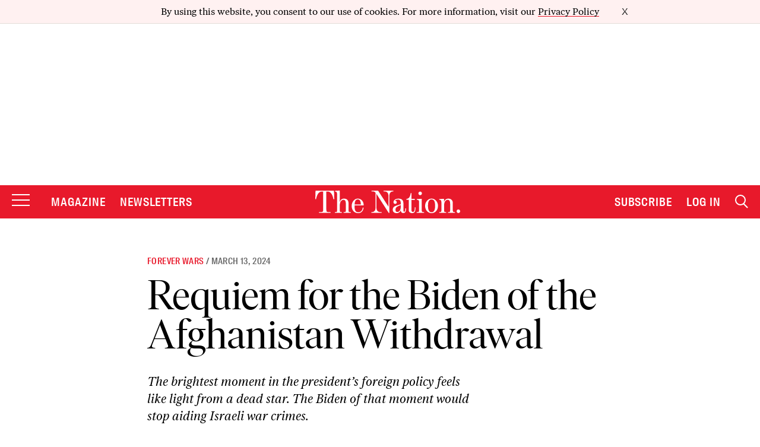

--- FILE ---
content_type: text/html; charset=utf-8
request_url: https://www.google.com/recaptcha/api2/anchor?ar=1&k=6LeP9_UZAAAAALS1EHTemzatNIX2xPAvIDXJS7ki&co=aHR0cHM6Ly93d3cudGhlbmF0aW9uLmNvbTo0NDM.&hl=en&v=PoyoqOPhxBO7pBk68S4YbpHZ&size=invisible&anchor-ms=20000&execute-ms=30000&cb=36kbjvb4pdqw
body_size: 48556
content:
<!DOCTYPE HTML><html dir="ltr" lang="en"><head><meta http-equiv="Content-Type" content="text/html; charset=UTF-8">
<meta http-equiv="X-UA-Compatible" content="IE=edge">
<title>reCAPTCHA</title>
<style type="text/css">
/* cyrillic-ext */
@font-face {
  font-family: 'Roboto';
  font-style: normal;
  font-weight: 400;
  font-stretch: 100%;
  src: url(//fonts.gstatic.com/s/roboto/v48/KFO7CnqEu92Fr1ME7kSn66aGLdTylUAMa3GUBHMdazTgWw.woff2) format('woff2');
  unicode-range: U+0460-052F, U+1C80-1C8A, U+20B4, U+2DE0-2DFF, U+A640-A69F, U+FE2E-FE2F;
}
/* cyrillic */
@font-face {
  font-family: 'Roboto';
  font-style: normal;
  font-weight: 400;
  font-stretch: 100%;
  src: url(//fonts.gstatic.com/s/roboto/v48/KFO7CnqEu92Fr1ME7kSn66aGLdTylUAMa3iUBHMdazTgWw.woff2) format('woff2');
  unicode-range: U+0301, U+0400-045F, U+0490-0491, U+04B0-04B1, U+2116;
}
/* greek-ext */
@font-face {
  font-family: 'Roboto';
  font-style: normal;
  font-weight: 400;
  font-stretch: 100%;
  src: url(//fonts.gstatic.com/s/roboto/v48/KFO7CnqEu92Fr1ME7kSn66aGLdTylUAMa3CUBHMdazTgWw.woff2) format('woff2');
  unicode-range: U+1F00-1FFF;
}
/* greek */
@font-face {
  font-family: 'Roboto';
  font-style: normal;
  font-weight: 400;
  font-stretch: 100%;
  src: url(//fonts.gstatic.com/s/roboto/v48/KFO7CnqEu92Fr1ME7kSn66aGLdTylUAMa3-UBHMdazTgWw.woff2) format('woff2');
  unicode-range: U+0370-0377, U+037A-037F, U+0384-038A, U+038C, U+038E-03A1, U+03A3-03FF;
}
/* math */
@font-face {
  font-family: 'Roboto';
  font-style: normal;
  font-weight: 400;
  font-stretch: 100%;
  src: url(//fonts.gstatic.com/s/roboto/v48/KFO7CnqEu92Fr1ME7kSn66aGLdTylUAMawCUBHMdazTgWw.woff2) format('woff2');
  unicode-range: U+0302-0303, U+0305, U+0307-0308, U+0310, U+0312, U+0315, U+031A, U+0326-0327, U+032C, U+032F-0330, U+0332-0333, U+0338, U+033A, U+0346, U+034D, U+0391-03A1, U+03A3-03A9, U+03B1-03C9, U+03D1, U+03D5-03D6, U+03F0-03F1, U+03F4-03F5, U+2016-2017, U+2034-2038, U+203C, U+2040, U+2043, U+2047, U+2050, U+2057, U+205F, U+2070-2071, U+2074-208E, U+2090-209C, U+20D0-20DC, U+20E1, U+20E5-20EF, U+2100-2112, U+2114-2115, U+2117-2121, U+2123-214F, U+2190, U+2192, U+2194-21AE, U+21B0-21E5, U+21F1-21F2, U+21F4-2211, U+2213-2214, U+2216-22FF, U+2308-230B, U+2310, U+2319, U+231C-2321, U+2336-237A, U+237C, U+2395, U+239B-23B7, U+23D0, U+23DC-23E1, U+2474-2475, U+25AF, U+25B3, U+25B7, U+25BD, U+25C1, U+25CA, U+25CC, U+25FB, U+266D-266F, U+27C0-27FF, U+2900-2AFF, U+2B0E-2B11, U+2B30-2B4C, U+2BFE, U+3030, U+FF5B, U+FF5D, U+1D400-1D7FF, U+1EE00-1EEFF;
}
/* symbols */
@font-face {
  font-family: 'Roboto';
  font-style: normal;
  font-weight: 400;
  font-stretch: 100%;
  src: url(//fonts.gstatic.com/s/roboto/v48/KFO7CnqEu92Fr1ME7kSn66aGLdTylUAMaxKUBHMdazTgWw.woff2) format('woff2');
  unicode-range: U+0001-000C, U+000E-001F, U+007F-009F, U+20DD-20E0, U+20E2-20E4, U+2150-218F, U+2190, U+2192, U+2194-2199, U+21AF, U+21E6-21F0, U+21F3, U+2218-2219, U+2299, U+22C4-22C6, U+2300-243F, U+2440-244A, U+2460-24FF, U+25A0-27BF, U+2800-28FF, U+2921-2922, U+2981, U+29BF, U+29EB, U+2B00-2BFF, U+4DC0-4DFF, U+FFF9-FFFB, U+10140-1018E, U+10190-1019C, U+101A0, U+101D0-101FD, U+102E0-102FB, U+10E60-10E7E, U+1D2C0-1D2D3, U+1D2E0-1D37F, U+1F000-1F0FF, U+1F100-1F1AD, U+1F1E6-1F1FF, U+1F30D-1F30F, U+1F315, U+1F31C, U+1F31E, U+1F320-1F32C, U+1F336, U+1F378, U+1F37D, U+1F382, U+1F393-1F39F, U+1F3A7-1F3A8, U+1F3AC-1F3AF, U+1F3C2, U+1F3C4-1F3C6, U+1F3CA-1F3CE, U+1F3D4-1F3E0, U+1F3ED, U+1F3F1-1F3F3, U+1F3F5-1F3F7, U+1F408, U+1F415, U+1F41F, U+1F426, U+1F43F, U+1F441-1F442, U+1F444, U+1F446-1F449, U+1F44C-1F44E, U+1F453, U+1F46A, U+1F47D, U+1F4A3, U+1F4B0, U+1F4B3, U+1F4B9, U+1F4BB, U+1F4BF, U+1F4C8-1F4CB, U+1F4D6, U+1F4DA, U+1F4DF, U+1F4E3-1F4E6, U+1F4EA-1F4ED, U+1F4F7, U+1F4F9-1F4FB, U+1F4FD-1F4FE, U+1F503, U+1F507-1F50B, U+1F50D, U+1F512-1F513, U+1F53E-1F54A, U+1F54F-1F5FA, U+1F610, U+1F650-1F67F, U+1F687, U+1F68D, U+1F691, U+1F694, U+1F698, U+1F6AD, U+1F6B2, U+1F6B9-1F6BA, U+1F6BC, U+1F6C6-1F6CF, U+1F6D3-1F6D7, U+1F6E0-1F6EA, U+1F6F0-1F6F3, U+1F6F7-1F6FC, U+1F700-1F7FF, U+1F800-1F80B, U+1F810-1F847, U+1F850-1F859, U+1F860-1F887, U+1F890-1F8AD, U+1F8B0-1F8BB, U+1F8C0-1F8C1, U+1F900-1F90B, U+1F93B, U+1F946, U+1F984, U+1F996, U+1F9E9, U+1FA00-1FA6F, U+1FA70-1FA7C, U+1FA80-1FA89, U+1FA8F-1FAC6, U+1FACE-1FADC, U+1FADF-1FAE9, U+1FAF0-1FAF8, U+1FB00-1FBFF;
}
/* vietnamese */
@font-face {
  font-family: 'Roboto';
  font-style: normal;
  font-weight: 400;
  font-stretch: 100%;
  src: url(//fonts.gstatic.com/s/roboto/v48/KFO7CnqEu92Fr1ME7kSn66aGLdTylUAMa3OUBHMdazTgWw.woff2) format('woff2');
  unicode-range: U+0102-0103, U+0110-0111, U+0128-0129, U+0168-0169, U+01A0-01A1, U+01AF-01B0, U+0300-0301, U+0303-0304, U+0308-0309, U+0323, U+0329, U+1EA0-1EF9, U+20AB;
}
/* latin-ext */
@font-face {
  font-family: 'Roboto';
  font-style: normal;
  font-weight: 400;
  font-stretch: 100%;
  src: url(//fonts.gstatic.com/s/roboto/v48/KFO7CnqEu92Fr1ME7kSn66aGLdTylUAMa3KUBHMdazTgWw.woff2) format('woff2');
  unicode-range: U+0100-02BA, U+02BD-02C5, U+02C7-02CC, U+02CE-02D7, U+02DD-02FF, U+0304, U+0308, U+0329, U+1D00-1DBF, U+1E00-1E9F, U+1EF2-1EFF, U+2020, U+20A0-20AB, U+20AD-20C0, U+2113, U+2C60-2C7F, U+A720-A7FF;
}
/* latin */
@font-face {
  font-family: 'Roboto';
  font-style: normal;
  font-weight: 400;
  font-stretch: 100%;
  src: url(//fonts.gstatic.com/s/roboto/v48/KFO7CnqEu92Fr1ME7kSn66aGLdTylUAMa3yUBHMdazQ.woff2) format('woff2');
  unicode-range: U+0000-00FF, U+0131, U+0152-0153, U+02BB-02BC, U+02C6, U+02DA, U+02DC, U+0304, U+0308, U+0329, U+2000-206F, U+20AC, U+2122, U+2191, U+2193, U+2212, U+2215, U+FEFF, U+FFFD;
}
/* cyrillic-ext */
@font-face {
  font-family: 'Roboto';
  font-style: normal;
  font-weight: 500;
  font-stretch: 100%;
  src: url(//fonts.gstatic.com/s/roboto/v48/KFO7CnqEu92Fr1ME7kSn66aGLdTylUAMa3GUBHMdazTgWw.woff2) format('woff2');
  unicode-range: U+0460-052F, U+1C80-1C8A, U+20B4, U+2DE0-2DFF, U+A640-A69F, U+FE2E-FE2F;
}
/* cyrillic */
@font-face {
  font-family: 'Roboto';
  font-style: normal;
  font-weight: 500;
  font-stretch: 100%;
  src: url(//fonts.gstatic.com/s/roboto/v48/KFO7CnqEu92Fr1ME7kSn66aGLdTylUAMa3iUBHMdazTgWw.woff2) format('woff2');
  unicode-range: U+0301, U+0400-045F, U+0490-0491, U+04B0-04B1, U+2116;
}
/* greek-ext */
@font-face {
  font-family: 'Roboto';
  font-style: normal;
  font-weight: 500;
  font-stretch: 100%;
  src: url(//fonts.gstatic.com/s/roboto/v48/KFO7CnqEu92Fr1ME7kSn66aGLdTylUAMa3CUBHMdazTgWw.woff2) format('woff2');
  unicode-range: U+1F00-1FFF;
}
/* greek */
@font-face {
  font-family: 'Roboto';
  font-style: normal;
  font-weight: 500;
  font-stretch: 100%;
  src: url(//fonts.gstatic.com/s/roboto/v48/KFO7CnqEu92Fr1ME7kSn66aGLdTylUAMa3-UBHMdazTgWw.woff2) format('woff2');
  unicode-range: U+0370-0377, U+037A-037F, U+0384-038A, U+038C, U+038E-03A1, U+03A3-03FF;
}
/* math */
@font-face {
  font-family: 'Roboto';
  font-style: normal;
  font-weight: 500;
  font-stretch: 100%;
  src: url(//fonts.gstatic.com/s/roboto/v48/KFO7CnqEu92Fr1ME7kSn66aGLdTylUAMawCUBHMdazTgWw.woff2) format('woff2');
  unicode-range: U+0302-0303, U+0305, U+0307-0308, U+0310, U+0312, U+0315, U+031A, U+0326-0327, U+032C, U+032F-0330, U+0332-0333, U+0338, U+033A, U+0346, U+034D, U+0391-03A1, U+03A3-03A9, U+03B1-03C9, U+03D1, U+03D5-03D6, U+03F0-03F1, U+03F4-03F5, U+2016-2017, U+2034-2038, U+203C, U+2040, U+2043, U+2047, U+2050, U+2057, U+205F, U+2070-2071, U+2074-208E, U+2090-209C, U+20D0-20DC, U+20E1, U+20E5-20EF, U+2100-2112, U+2114-2115, U+2117-2121, U+2123-214F, U+2190, U+2192, U+2194-21AE, U+21B0-21E5, U+21F1-21F2, U+21F4-2211, U+2213-2214, U+2216-22FF, U+2308-230B, U+2310, U+2319, U+231C-2321, U+2336-237A, U+237C, U+2395, U+239B-23B7, U+23D0, U+23DC-23E1, U+2474-2475, U+25AF, U+25B3, U+25B7, U+25BD, U+25C1, U+25CA, U+25CC, U+25FB, U+266D-266F, U+27C0-27FF, U+2900-2AFF, U+2B0E-2B11, U+2B30-2B4C, U+2BFE, U+3030, U+FF5B, U+FF5D, U+1D400-1D7FF, U+1EE00-1EEFF;
}
/* symbols */
@font-face {
  font-family: 'Roboto';
  font-style: normal;
  font-weight: 500;
  font-stretch: 100%;
  src: url(//fonts.gstatic.com/s/roboto/v48/KFO7CnqEu92Fr1ME7kSn66aGLdTylUAMaxKUBHMdazTgWw.woff2) format('woff2');
  unicode-range: U+0001-000C, U+000E-001F, U+007F-009F, U+20DD-20E0, U+20E2-20E4, U+2150-218F, U+2190, U+2192, U+2194-2199, U+21AF, U+21E6-21F0, U+21F3, U+2218-2219, U+2299, U+22C4-22C6, U+2300-243F, U+2440-244A, U+2460-24FF, U+25A0-27BF, U+2800-28FF, U+2921-2922, U+2981, U+29BF, U+29EB, U+2B00-2BFF, U+4DC0-4DFF, U+FFF9-FFFB, U+10140-1018E, U+10190-1019C, U+101A0, U+101D0-101FD, U+102E0-102FB, U+10E60-10E7E, U+1D2C0-1D2D3, U+1D2E0-1D37F, U+1F000-1F0FF, U+1F100-1F1AD, U+1F1E6-1F1FF, U+1F30D-1F30F, U+1F315, U+1F31C, U+1F31E, U+1F320-1F32C, U+1F336, U+1F378, U+1F37D, U+1F382, U+1F393-1F39F, U+1F3A7-1F3A8, U+1F3AC-1F3AF, U+1F3C2, U+1F3C4-1F3C6, U+1F3CA-1F3CE, U+1F3D4-1F3E0, U+1F3ED, U+1F3F1-1F3F3, U+1F3F5-1F3F7, U+1F408, U+1F415, U+1F41F, U+1F426, U+1F43F, U+1F441-1F442, U+1F444, U+1F446-1F449, U+1F44C-1F44E, U+1F453, U+1F46A, U+1F47D, U+1F4A3, U+1F4B0, U+1F4B3, U+1F4B9, U+1F4BB, U+1F4BF, U+1F4C8-1F4CB, U+1F4D6, U+1F4DA, U+1F4DF, U+1F4E3-1F4E6, U+1F4EA-1F4ED, U+1F4F7, U+1F4F9-1F4FB, U+1F4FD-1F4FE, U+1F503, U+1F507-1F50B, U+1F50D, U+1F512-1F513, U+1F53E-1F54A, U+1F54F-1F5FA, U+1F610, U+1F650-1F67F, U+1F687, U+1F68D, U+1F691, U+1F694, U+1F698, U+1F6AD, U+1F6B2, U+1F6B9-1F6BA, U+1F6BC, U+1F6C6-1F6CF, U+1F6D3-1F6D7, U+1F6E0-1F6EA, U+1F6F0-1F6F3, U+1F6F7-1F6FC, U+1F700-1F7FF, U+1F800-1F80B, U+1F810-1F847, U+1F850-1F859, U+1F860-1F887, U+1F890-1F8AD, U+1F8B0-1F8BB, U+1F8C0-1F8C1, U+1F900-1F90B, U+1F93B, U+1F946, U+1F984, U+1F996, U+1F9E9, U+1FA00-1FA6F, U+1FA70-1FA7C, U+1FA80-1FA89, U+1FA8F-1FAC6, U+1FACE-1FADC, U+1FADF-1FAE9, U+1FAF0-1FAF8, U+1FB00-1FBFF;
}
/* vietnamese */
@font-face {
  font-family: 'Roboto';
  font-style: normal;
  font-weight: 500;
  font-stretch: 100%;
  src: url(//fonts.gstatic.com/s/roboto/v48/KFO7CnqEu92Fr1ME7kSn66aGLdTylUAMa3OUBHMdazTgWw.woff2) format('woff2');
  unicode-range: U+0102-0103, U+0110-0111, U+0128-0129, U+0168-0169, U+01A0-01A1, U+01AF-01B0, U+0300-0301, U+0303-0304, U+0308-0309, U+0323, U+0329, U+1EA0-1EF9, U+20AB;
}
/* latin-ext */
@font-face {
  font-family: 'Roboto';
  font-style: normal;
  font-weight: 500;
  font-stretch: 100%;
  src: url(//fonts.gstatic.com/s/roboto/v48/KFO7CnqEu92Fr1ME7kSn66aGLdTylUAMa3KUBHMdazTgWw.woff2) format('woff2');
  unicode-range: U+0100-02BA, U+02BD-02C5, U+02C7-02CC, U+02CE-02D7, U+02DD-02FF, U+0304, U+0308, U+0329, U+1D00-1DBF, U+1E00-1E9F, U+1EF2-1EFF, U+2020, U+20A0-20AB, U+20AD-20C0, U+2113, U+2C60-2C7F, U+A720-A7FF;
}
/* latin */
@font-face {
  font-family: 'Roboto';
  font-style: normal;
  font-weight: 500;
  font-stretch: 100%;
  src: url(//fonts.gstatic.com/s/roboto/v48/KFO7CnqEu92Fr1ME7kSn66aGLdTylUAMa3yUBHMdazQ.woff2) format('woff2');
  unicode-range: U+0000-00FF, U+0131, U+0152-0153, U+02BB-02BC, U+02C6, U+02DA, U+02DC, U+0304, U+0308, U+0329, U+2000-206F, U+20AC, U+2122, U+2191, U+2193, U+2212, U+2215, U+FEFF, U+FFFD;
}
/* cyrillic-ext */
@font-face {
  font-family: 'Roboto';
  font-style: normal;
  font-weight: 900;
  font-stretch: 100%;
  src: url(//fonts.gstatic.com/s/roboto/v48/KFO7CnqEu92Fr1ME7kSn66aGLdTylUAMa3GUBHMdazTgWw.woff2) format('woff2');
  unicode-range: U+0460-052F, U+1C80-1C8A, U+20B4, U+2DE0-2DFF, U+A640-A69F, U+FE2E-FE2F;
}
/* cyrillic */
@font-face {
  font-family: 'Roboto';
  font-style: normal;
  font-weight: 900;
  font-stretch: 100%;
  src: url(//fonts.gstatic.com/s/roboto/v48/KFO7CnqEu92Fr1ME7kSn66aGLdTylUAMa3iUBHMdazTgWw.woff2) format('woff2');
  unicode-range: U+0301, U+0400-045F, U+0490-0491, U+04B0-04B1, U+2116;
}
/* greek-ext */
@font-face {
  font-family: 'Roboto';
  font-style: normal;
  font-weight: 900;
  font-stretch: 100%;
  src: url(//fonts.gstatic.com/s/roboto/v48/KFO7CnqEu92Fr1ME7kSn66aGLdTylUAMa3CUBHMdazTgWw.woff2) format('woff2');
  unicode-range: U+1F00-1FFF;
}
/* greek */
@font-face {
  font-family: 'Roboto';
  font-style: normal;
  font-weight: 900;
  font-stretch: 100%;
  src: url(//fonts.gstatic.com/s/roboto/v48/KFO7CnqEu92Fr1ME7kSn66aGLdTylUAMa3-UBHMdazTgWw.woff2) format('woff2');
  unicode-range: U+0370-0377, U+037A-037F, U+0384-038A, U+038C, U+038E-03A1, U+03A3-03FF;
}
/* math */
@font-face {
  font-family: 'Roboto';
  font-style: normal;
  font-weight: 900;
  font-stretch: 100%;
  src: url(//fonts.gstatic.com/s/roboto/v48/KFO7CnqEu92Fr1ME7kSn66aGLdTylUAMawCUBHMdazTgWw.woff2) format('woff2');
  unicode-range: U+0302-0303, U+0305, U+0307-0308, U+0310, U+0312, U+0315, U+031A, U+0326-0327, U+032C, U+032F-0330, U+0332-0333, U+0338, U+033A, U+0346, U+034D, U+0391-03A1, U+03A3-03A9, U+03B1-03C9, U+03D1, U+03D5-03D6, U+03F0-03F1, U+03F4-03F5, U+2016-2017, U+2034-2038, U+203C, U+2040, U+2043, U+2047, U+2050, U+2057, U+205F, U+2070-2071, U+2074-208E, U+2090-209C, U+20D0-20DC, U+20E1, U+20E5-20EF, U+2100-2112, U+2114-2115, U+2117-2121, U+2123-214F, U+2190, U+2192, U+2194-21AE, U+21B0-21E5, U+21F1-21F2, U+21F4-2211, U+2213-2214, U+2216-22FF, U+2308-230B, U+2310, U+2319, U+231C-2321, U+2336-237A, U+237C, U+2395, U+239B-23B7, U+23D0, U+23DC-23E1, U+2474-2475, U+25AF, U+25B3, U+25B7, U+25BD, U+25C1, U+25CA, U+25CC, U+25FB, U+266D-266F, U+27C0-27FF, U+2900-2AFF, U+2B0E-2B11, U+2B30-2B4C, U+2BFE, U+3030, U+FF5B, U+FF5D, U+1D400-1D7FF, U+1EE00-1EEFF;
}
/* symbols */
@font-face {
  font-family: 'Roboto';
  font-style: normal;
  font-weight: 900;
  font-stretch: 100%;
  src: url(//fonts.gstatic.com/s/roboto/v48/KFO7CnqEu92Fr1ME7kSn66aGLdTylUAMaxKUBHMdazTgWw.woff2) format('woff2');
  unicode-range: U+0001-000C, U+000E-001F, U+007F-009F, U+20DD-20E0, U+20E2-20E4, U+2150-218F, U+2190, U+2192, U+2194-2199, U+21AF, U+21E6-21F0, U+21F3, U+2218-2219, U+2299, U+22C4-22C6, U+2300-243F, U+2440-244A, U+2460-24FF, U+25A0-27BF, U+2800-28FF, U+2921-2922, U+2981, U+29BF, U+29EB, U+2B00-2BFF, U+4DC0-4DFF, U+FFF9-FFFB, U+10140-1018E, U+10190-1019C, U+101A0, U+101D0-101FD, U+102E0-102FB, U+10E60-10E7E, U+1D2C0-1D2D3, U+1D2E0-1D37F, U+1F000-1F0FF, U+1F100-1F1AD, U+1F1E6-1F1FF, U+1F30D-1F30F, U+1F315, U+1F31C, U+1F31E, U+1F320-1F32C, U+1F336, U+1F378, U+1F37D, U+1F382, U+1F393-1F39F, U+1F3A7-1F3A8, U+1F3AC-1F3AF, U+1F3C2, U+1F3C4-1F3C6, U+1F3CA-1F3CE, U+1F3D4-1F3E0, U+1F3ED, U+1F3F1-1F3F3, U+1F3F5-1F3F7, U+1F408, U+1F415, U+1F41F, U+1F426, U+1F43F, U+1F441-1F442, U+1F444, U+1F446-1F449, U+1F44C-1F44E, U+1F453, U+1F46A, U+1F47D, U+1F4A3, U+1F4B0, U+1F4B3, U+1F4B9, U+1F4BB, U+1F4BF, U+1F4C8-1F4CB, U+1F4D6, U+1F4DA, U+1F4DF, U+1F4E3-1F4E6, U+1F4EA-1F4ED, U+1F4F7, U+1F4F9-1F4FB, U+1F4FD-1F4FE, U+1F503, U+1F507-1F50B, U+1F50D, U+1F512-1F513, U+1F53E-1F54A, U+1F54F-1F5FA, U+1F610, U+1F650-1F67F, U+1F687, U+1F68D, U+1F691, U+1F694, U+1F698, U+1F6AD, U+1F6B2, U+1F6B9-1F6BA, U+1F6BC, U+1F6C6-1F6CF, U+1F6D3-1F6D7, U+1F6E0-1F6EA, U+1F6F0-1F6F3, U+1F6F7-1F6FC, U+1F700-1F7FF, U+1F800-1F80B, U+1F810-1F847, U+1F850-1F859, U+1F860-1F887, U+1F890-1F8AD, U+1F8B0-1F8BB, U+1F8C0-1F8C1, U+1F900-1F90B, U+1F93B, U+1F946, U+1F984, U+1F996, U+1F9E9, U+1FA00-1FA6F, U+1FA70-1FA7C, U+1FA80-1FA89, U+1FA8F-1FAC6, U+1FACE-1FADC, U+1FADF-1FAE9, U+1FAF0-1FAF8, U+1FB00-1FBFF;
}
/* vietnamese */
@font-face {
  font-family: 'Roboto';
  font-style: normal;
  font-weight: 900;
  font-stretch: 100%;
  src: url(//fonts.gstatic.com/s/roboto/v48/KFO7CnqEu92Fr1ME7kSn66aGLdTylUAMa3OUBHMdazTgWw.woff2) format('woff2');
  unicode-range: U+0102-0103, U+0110-0111, U+0128-0129, U+0168-0169, U+01A0-01A1, U+01AF-01B0, U+0300-0301, U+0303-0304, U+0308-0309, U+0323, U+0329, U+1EA0-1EF9, U+20AB;
}
/* latin-ext */
@font-face {
  font-family: 'Roboto';
  font-style: normal;
  font-weight: 900;
  font-stretch: 100%;
  src: url(//fonts.gstatic.com/s/roboto/v48/KFO7CnqEu92Fr1ME7kSn66aGLdTylUAMa3KUBHMdazTgWw.woff2) format('woff2');
  unicode-range: U+0100-02BA, U+02BD-02C5, U+02C7-02CC, U+02CE-02D7, U+02DD-02FF, U+0304, U+0308, U+0329, U+1D00-1DBF, U+1E00-1E9F, U+1EF2-1EFF, U+2020, U+20A0-20AB, U+20AD-20C0, U+2113, U+2C60-2C7F, U+A720-A7FF;
}
/* latin */
@font-face {
  font-family: 'Roboto';
  font-style: normal;
  font-weight: 900;
  font-stretch: 100%;
  src: url(//fonts.gstatic.com/s/roboto/v48/KFO7CnqEu92Fr1ME7kSn66aGLdTylUAMa3yUBHMdazQ.woff2) format('woff2');
  unicode-range: U+0000-00FF, U+0131, U+0152-0153, U+02BB-02BC, U+02C6, U+02DA, U+02DC, U+0304, U+0308, U+0329, U+2000-206F, U+20AC, U+2122, U+2191, U+2193, U+2212, U+2215, U+FEFF, U+FFFD;
}

</style>
<link rel="stylesheet" type="text/css" href="https://www.gstatic.com/recaptcha/releases/PoyoqOPhxBO7pBk68S4YbpHZ/styles__ltr.css">
<script nonce="5BkQl3kKNojIsDkAjYSdXw" type="text/javascript">window['__recaptcha_api'] = 'https://www.google.com/recaptcha/api2/';</script>
<script type="text/javascript" src="https://www.gstatic.com/recaptcha/releases/PoyoqOPhxBO7pBk68S4YbpHZ/recaptcha__en.js" nonce="5BkQl3kKNojIsDkAjYSdXw">
      
    </script></head>
<body><div id="rc-anchor-alert" class="rc-anchor-alert"></div>
<input type="hidden" id="recaptcha-token" value="[base64]">
<script type="text/javascript" nonce="5BkQl3kKNojIsDkAjYSdXw">
      recaptcha.anchor.Main.init("[\x22ainput\x22,[\x22bgdata\x22,\x22\x22,\[base64]/[base64]/[base64]/KE4oMTI0LHYsdi5HKSxMWihsLHYpKTpOKDEyNCx2LGwpLFYpLHYpLFQpKSxGKDE3MSx2KX0scjc9ZnVuY3Rpb24obCl7cmV0dXJuIGx9LEM9ZnVuY3Rpb24obCxWLHYpe04odixsLFYpLFZbYWtdPTI3OTZ9LG49ZnVuY3Rpb24obCxWKXtWLlg9KChWLlg/[base64]/[base64]/[base64]/[base64]/[base64]/[base64]/[base64]/[base64]/[base64]/[base64]/[base64]\\u003d\x22,\[base64]\x22,\x22NcKUUcK4JcKfwopJw4rCpCQFw6Fpw5LDlDV+wrzCvmwdwrrDolp6FsOfwpNAw6HDnmfCjF8fwovCo8O/[base64]/[base64]/[base64]/SCxOYhokw4XDpcK3w4LCrXNwGSrDmSE6JMOnXzdOVQXDo1PDjw8iwpFgwqwpTMOqwpNDw7Aow6hNd8OBfEEQISXCo0zCnB4bYgppdyfDo8KZw7kTwpbDjMOmw61cwpHCscK/awlTwqPCuSfCrlVna8O8RMKlwrHCqMKrwoTCkcOTXWLDtsOseHTDnWJSXUNGwpJYwokXw4LCg8KBwoXChsKMwqoFZ2zDhXE/w5nCnsKLaRVDw69gw5BOw5PChcKOw4TDncOVbGVXwpY7wolqXyDCn8K9w6Z2wq5NwrBgOhjDncK4LQE4JBrCmsK3S8OuwoXDj8OYT8Kmw6wvKcKLwpo+wpbCg8KSckBvwq03w68iwplLw7rDqcKRSsKOwrhKTTjCklUpw6U5URsvwp0jw6HDmsK/wpjDiMKxw7sGwqhrJGnDkMK6wqHDjk7CscORS8KOw4XCtcKnTcKnF8ONaBLDucKHfULDr8KZJMOtQF3ChcORRcO7w757ccKYw7/CglNuwr0RPT4AwqDDvWjDnMOGwq7DjsKAIAFtw5DCjcOLwrHChFbCtAl4wop9bcODd8OOwq/Cu8OZwrnChHXCv8OlbcKQOsKTw6TDuE1GSWhOWcKuUsKhA8KJwoHCqMOSw4Muw6F0w4vCtScBwonCoBnDlj/CtE7CoWgLw5PDjsKAEcK8wppJRwcjwoHCtsO5cFjCs3QWwoUUw6FuNMKye1AoRsK3Oj/DrRRhwrgowozDqMOVUsKaPMOJwr53w6/[base64]/[base64]/wqXDkm48GldWYy/[base64]/ChMK2wrrDgsKawo3DlsK9XXzCmCM+WMKNwonDjh8Kwqx9N23DuCNJwqXCisOTbkrCh8KBR8KDw7jCrEZLKMOWwpfCjwJoD8OXw7I8w4Jlw5XDvSfCtCYhScO3w50Mw5Y7w6YsaMONaRbDl8Oow78JG8OxRsKxJ13CqMK7Lh09w40/w4/[base64]/CgcKOwqtkAQxiwovDogPCo8KLRXlewqTCgcKpw5MzMB44w4HDhVbCr8K7wr8EXsK9b8K6wp7DikzCosOFwrsEw4gwAcOowpgkTMKIw77DrMKQwqXCj27DlsK3wq9Mw7dqwoJee8OAw7N3wr3CjkEmAkDCo8Oow5Y9UygRw4DDkz/CmsK+wod0w77DthbCggd8UBXDmUrDnmEpPFnDjS3CksK8wo3CjMKUw6sJR8OhQsO+w6zDkWLCv3DCgQ/DqhnDol/Cm8OUw75/wqpGw7ZuTAzCoMOpw4TDsMKEw6XCnnLCnsK/w7VzZjASw4l6w7Y3EF7CvMOyw5l3w69CL03Ct8K+YMKmSgImwrILAU3CncKjw5vDocOBXXbCnhvDu8OaUcKvGsKFw4DCqsK4Gmxswr3Cm8KVDMKtDzTDuiTCgsORw74UE23DnTfCv8O8w5/Dl3cga8OFw4A6w78NwrkQfwZvKBY+w6PDtAUsJ8KFwrdfwqtkwq/CnsKqw4bCsH8fwo4OwrwfWVNpwokYwoE8wrrDtUoiw4HCisK/wqR1dMOSVMOvwo0Swr7Clx3Dr8Odw43DicKtwpIpT8O9w44vW8O2wovCj8KmwrRAcsK9wottwoHCiDLDoMKxwpFSHsKle3Z/[base64]/[base64]/CrcO9ZcONTWbCo8OOwoFbw6AgZ8Oiwo3DvTvCscKFTwFIw5I6wrLCixrCrijCoxQfwpZiAjvCu8OOwpHDrMKrb8O8wo7CuSfDpSdyYg/Cqxs3NVd+wpzDgcKEKsK0w70mw5zCqkLCgMOEN2/CrMOMwq7CmHsow5ZgwoDCvG7DlcO2wqwGwqQ/KwLDkgvCjsKdw7ccwoTCnMODwo7CksKZBCg8wofClzpHeXHCi8OtTsOhLMKPw6ROVsKkfcONwpgCMnZdWgFYwq7DjWPDq1weKMOiRnfClsKOAnLDs8KzJ8OowpBhEl/DmR82eGXDiXJyw5ZDwoHDqTUHw4IjecKTXFpvFMOVw4BSwoEWcExWPMOPwowseMKWIcKHXcOsOwbDvMOCwrJhw6LDuMKCw5/Dl8KFFwLDlcK9AMOGAsK5GEXDoivDn8Oiw73Cl8Kow6dywqrCp8OFwqPDrcK8RWhmSsKzw5pWw6PCuVBCYl/[base64]/DgS7CtnnDlcK9w5MLQBVQf3Rrw5Vowpg1wrVCw5ZdblJXHzfCtDs7w5lGwo1cwqPCjMKdw6nCohrCm8KwTA/DvxzDhMKdwqhNwqU2YRDCqMK1RwJWaWxeDCLDr0Nqw6XDrcObJcO8dcKUWA4Dw64JwqvDrcO+wplWCsOPwr5QUcKcw40Gw6sJORcbw73ClcOywp/CkcKMUsOzw58zwonDhMO+w6pDw4Y2w7XDoG4fNgPDo8KaRcKHw7xDSMOgbcK2bjvDucOiMlMCwoXCicKKI8KkA27DrB/CtcKQQMK5HcKWcMOHwrgzw5jDrWFxw545esOcw7LDuMOuJio5wpXCpsK7c8KTe3E5wpdqScOAwpRSGsKGGsO9wpM2w4nCgXk9A8K7OcKlMGXDkcOcRsOOw7vCnRIPHFpoLhsgLDcSw53CiD9decKUw4DCisOLwpDDp8KJZsK/wpjDs8OOwoPDkQB6X8OBRT7DmMOfw64Gwr/DpMOAPsObTzrDnRTCkGFtw6XCqsK8w79LPmAlPMOaAFzCq8OlwrXDtmU2csOIQADDj3NGw6fCrMKbbgXDonBZwpPCgQXChiJUIk/[base64]/Ck8O0SEZ8bsKHw6XDu3LDlRjCtR/CtMKFIBJDAUgARktkw4RSw4BzwpzDmMKqwpV1woHDkHjCliTDqjZoWMKyOCgMHsKKFsOuwq/DtMKbLlFAw4nCusKOwop4wrHDi8KrQXzDnsKkbwPDilY+wqMNdcKsYRZJw5g4wpsuwqPDqi3CqwZtw67Dg8Kiw41GdMOtwr/Dt8KwwrDDm0nCjT4KdjvCqsK7VlwQw6ZAwol0wq7DoStTZcKyakpCYVXCpMOWwoPDkHcTwpc8Jxs7JiBww75NCSozw7FXw7YnTxxGw6rDh8Ksw7LCpMK9wqBDLcODwpvCsMKyNj/DlFfChcOKAMOSQ8ODw7LDrcKIAAF1QHrCuXMqMsOOdsKsaU8BcFAMw6RUwrbDlMKMcwhsNMOAwo7Cm8OCNMOWw4TDscKVEhnDjhxLw6AyLWhSw4drw6DDicKZKsKjeisLQMKCwpw0W1lLeX7Dk8Ogw6EVw4vDkiTDpAhJKEUjwo1KwoHCscOlwrkdw5bCqE/Cr8KkMcOhw57Ci8O6WgbCpBPDgMOrw68gQhVEw7F7wqwsw5fCmXLCrB8LPsKDVQ4PwrjDngDCkMOwd8K+MMKqEsK0w7LDk8ONw5tpDRR6w4zDscOOw7rDosKgw4wEOsKNccO9w7R/wo/DsUXCuMKRw6/Cn0LDiH1lMgXDlcKpw5ARw6rDoV3CqsO1ZsKUGcKWwrrDqcO+w7BGw4HCtxbChcOow5vChk/[base64]/[base64]/CqzFqTMOvX8KJBcOaVcOBdWLCtS1nw7nCszTDpAlzWMOVw7s6wpTCssO3f8KPHlbDoMK3S8OyAcO5w6LDqMKsaRhbVcKqwpDCkyDDiEwyw4dsUsK0wq/Dt8OdP1BdccOxw67DmEs+ZMOzw4zCqVXDl8Okw7B1J3BBw6PCjkHDrcO+wqcgwobDk8OhwqfDpGtCZDbCksKJC8KhwpjCq8KSwoA8w4zDr8KSGnrDksKPJhDCl8K/[base64]/[base64]/Dn8ODCA5xw4R1wpA/FMOTGcOAUsOUw6BkJMKzKWXCiX/Dv8KKwrkreX7CrGPCtsK2b8KZZcOiIMK7w75NKMOwdw5hGAvDkG/DgsKYw7Z/EkDCnjl0Cy9lVU8REMOIwp/[base64]/DMOCDMKnRWvDgcOlF0EuVmDDvEDCj8Ozw4pvwrLDkcKnwpMnw5gzw6jCvzPDqcKOZwTCglPCmjQVwo/DrMKNw6d/[base64]/DhMKFX05zPMKXw5F3BwDDsXYYL8KBw7fCjsOAQcO9wqjCl1bDkMOCw50Uwo/[base64]/FCjDrsOAPn8+w4IcwrcgKWoYIMOAwo/CoHDCv8O+QRDCuMKzcnsLwqZDwr91DsKPbcO5woQEwoTCr8O4w5M+wqRiwp0eNwHDkVnClsKOOk97w6LChG/[base64]/CosO9wrXDoCLClU3DhcO3wrPDucKobcOXwqNsK1NdRivDjHbCgkRlw4nDqsOgUy84MsO8w5bCvhjDo3NJwozCvDBYK8KbXlzDmAXCuMKkA8OgISnDr8OpWcKnH8KWwoPDmTgzWhnDkXBqwrtBwqrCsMKMH8KMSsK2C8KOwq/DkcODw4shw48Iw7DDvV3CozM/Q2Now6wqw5/[base64]/[base64]/CqkfCpsKlf8Kqw7fCgWdqwoxhf2p2UH/CvcOqw5oFwqvDscOsYndUbsKGYl7CrHbCtcKpeU5MPDTCm8KNCwwoTCM/wqAWw6XDthrDgMO0LcOSRBbDnsOpNRHDi8KmHTAyw5TDu3LDqcOAw5LDqMK/woxxw57Dl8OWdSPDlFbDjXItwpJowpnCni9Ww7vChSLCtkFHw4zCih8ZKMOww5vCnz/DuTJpwpAaw7zCpcK8w6NBLF1zGMK3GsK8N8OSwr9Dwr3Ck8K/[base64]/Ciy7CknpNw43DicK/wqHDn8KCw7XDrlrCl0bDucOea8Kbw47Ci8ORAsK+w6/Cpy16wrE0FMKPw5IIwolGwqLCkcKXbcKBwodswpAlRhbDr8Ozw4bDmx0CwpbDvMK6D8Ozw5Y8wonDuFfDs8KpwoDCocKYIUDDmSfDi8O/[base64]/DlWsgLMOmwovCm8O+DSZbwoIjwoLDpw7DoGdXwqsdHcOjNjEmwpHDi1/Cii0cfX/CvhlhS8KJLcO9wpnCn2Mewr0wZcK4w6rDgcKTHcKtwrTDssKpw61jw5VzVsK2wo/CosKYPylUfcOzTMOMO8Obwpp7VTN1wo85w5kaWwombAHDmkRXD8KqTFMKcwcLw5JHYcK5w5DCmsOKDDFTw7FNNMO+EcOWwqp+cHHChEMPU8KNaS3Dt8OaNcOdwq5eeMKyw6XDg2EHw48NwqF5KMOKYD3CjMO/RMKGwoXDrcKTwoM2WzzCrnHDmCUYwrENw7vCqMO8b1vDm8OLPVTDksO/bMKoVQHCvwdrw71gwpzChQ4FOcOXEBkCwr0tZsKDwrXDrk7Cj17DkCvCgsOQwrXDpsKRUcOHcBhfw75nUHdIfcOVW1PCoMKlCMKAw48dOh7DkzwFH1/[base64]/[base64]/[base64]/[base64]/CrEPChhzDvGEsHMOyPmJjOkvDj3xBcS5fwr3Cm8K+U0Qxe2TCn8OOwqV0Cg5HBTfClsOhw57Do8K5w5zDswDDoMONwprCk3gpwq7Dp8OIwqPCnsKQbHXDvsKgwqBZwrwOwrzDhcKmw5dXwq0vNAd8ScO2OHHCsS/DgsOfDsOtC8OswonDqcOqAMKyw7B4FsKpDh3CjjIsw6kkW8ODV8KqdlIKw6cJMMKfH3LDiMKqBhTDrMKEDsOmZmfCp1tWNB/CnV7CiCVEIsOEJ3pdw7PCgQXClsOLwpMqw4RPwrfDhcO8w4BUQ0LDhsOvw7fDr2XDlMO3IsKOw7fDiE/Ct33DlsOEw7nDmBRsL8KICCTCqRvDn8O7w7TCkA8kVRvCkHPDkMObDcKSw4jDuyTDplrCtQF3w7LCpMK2EEbCmz0STzjDqsOHZsKJJnbCsj/DtcKKf8KMAMOWw7DCrF1sw67DpMK5VQcLw4XDmi7DkmgVwoNJwrPDn011Mw7ChGnCnUYWe3nDiA/[base64]/Dp2RnwoZewrjDiGMawpTCq2zDu3rCi8KlZQjDolbDiBUjcjjCrMKpUnFrw73DmnbDqBPDnXlqw5vDisO0wp/[base64]/DlcKyf8Onw67CjsOGNRZgw57Cm1zChzzCvm/CtBPCs27CnHIeek4awpdMwpfDr1ZGwp7CqcOpwpzDrMO6wr8FwokkGMK7wqVdKEYsw5J/HMOHw754w7M0MmUvw5AjIxPCl8OkPj5bwpDDuwrDnsOFwpPCusKbwrDDgsK8OcKsQsKxwpkmLRVvfiTCjcK1acOJTcKHF8KswpfDskHCgmHDoHRDcHJvHsOneBTDsAfCmUjChMO+K8OFc8OowpAyCGPDtsOBwpvDhcK+X8Oowp1uw7TCgEDCkykBMFxlw6vDicODw7/DmcKOwpJnwoN2FMKXG2rCk8K0w6cUw7bCn3fCtG48w4nDvntEYcKew7nCgUVRwrNAOsOpw7N8IAtfJxtmRMKFZ2MeFsOtwoIkH2p/[base64]/ChzQHw6xlw6TDuSh/HcKGQR3CqcKIwoZ6VlFxcsKKwoMLw5DCksKPwrg8wpnDnCQqwrRHOMOoBcKowptSw7DCh8KCwp7CiXdDJD3CuFB2bMOhw7TDuToOKcO/NcOswqPCgzpDNAbDq8K4AD/[base64]/DiDzCphMoYlo0TMOhw7o2LcOCwq/CjMK6w5kpUypJwqLDoB/Co8KQe3FlKkzCvBbDrQ4kb01Tw4TDuWkAW8KhRcK/CDDCocOww5DDjznDuMOCDGLDoMKuwrg5w6lLJWZZdAzDmsONOcOkbk9VGMOdw59pwp/CoAzDnlg4wqDCs8OQBMOqJ3jDjw9Pw4tYw6zDr8KBTU/[base64]/CumBWY8KMwpnCgcKqAsK4wqExwoDDs8O/bcKzwojCiCnCscOQOUJgCiNvwp3CsBPCqMOtwptUw53Dl8KDwpPCvsOrw403e30NwrQOwpRLKjwRacKqJXXCtzdXCcOuwoAIwrdlwrvDolvDrcKaNgLDvcKNwp0/w60xAMOww7nCpHh2V8K/[base64]/CpcOxYksAegbDn0ALOMOMC2HCtwU9wrfDj8O5dcK9w6HDjWHCvcK5woVnwoBERcKuw5TDk8Ofw65ww5zDk8K/wqbCmSvCliXCqUXCj8KLw7DDvUPCkMKzwqfDscKaAHoSwrdhw5hZMsO8U13ClsKCejXCtcOMbTfDhDrCucKqW8OsWGRUwpLCnlVpw74Ewp82wrPCmhTDhsKINMKpw6sCagdMIMKUVcO2Oy7DriNsw48EP15Dw73CpsKde1/CuVjDpMK1KXXDkMKvQxR6JsK8w5nCtDtHw5DDucKEw5rCvXAqVsOwWBIfUBgJw7pxMHN1YcKGwpFgPHBxcknDrcKjw7LDm8KDw6RgZCchwo/CmS/CmRjDpMOWwqE3JsOoH3Jbw5xeIcOTw5ghBcOrw4ggwrLDhlnCnMODIMOlUMKbQ8KPccKATMOBwrIpByHDjHbCsScNwodgwqkKJnwWOcKpG8OnOcOgd8OaaMOkwrXCsU/CpMOkwp0XUcO6GsK0woJnCMKJWcOQwpnCrgFSwr1GTjfDscKlS8OzMsOJwoBXw7HCqcOQIzIQeMKVacOpQsK2ACVWFMK/[base64]/DtB0dIsKAAHIxwqrDlndKwofDuxjCsFFuw47CrzQKCjrDvD9RwqLDj0fDj8Kmwoh/[base64]/Dh8Onw43DgwwaEj0XC3nCoMOhQ8Ozf3ARwoFSKcOHw691J8OkAsO3wqFDAydowofDh8OKQhrDnsKjw75Ww6LDuMKzw4TDnUjDq8OuwrRbLcK9QW/[base64]/BcKhPhMWEkBUXBzDucKvwq/[base64]/RcKVHxZTDFV/K8KpaFnDgwjCuRRdM3LClTEuwrRxwq49w7TCsMO2wpzCg8KoPcK/CkLCqFnCqS13BcK4XMO4SzctwrHDlRIDIMKhw59Cw68xwrVuw60zwr3CnsKcdsKBbsKhTXQnwoJew6sPwqLDoyktNV/DlHk6HkB8wqJsMBtzwpNYTl7Dg8KbF18iRmcYw4fCtiJgfcKmw6gow5rCl8OzFlZUw4/DkTItw7s8RnnClFZ1N8OPw4w1w53Cj8OXSMOKCSXCt2tCw6rCq8K7bgJWw5PCjns6w7fCk13DocKewqs/HMKiwpFtQMOqJjfDrChOwoRXw5YUwqvClD/Dk8K0IHDDhTTDjD3DmSrDnHl3wqQ3cVTCpUTChF4INMKiwrPDrMKpISjDiG18w5DDucOnwqtcEVTDnMKrQcOKDMOcwq15PBTCrsOpTBHDosOvLwRFCMORw4TCgw/ClcKJwo7CvwXCoEcYw7HCg8OJVMOFw5nDucKFw5HCiFXCkQ8FOcKCDGfCiFDDjUYvPcK0JhkCw7NvNDtSJMOBwrjCsMK0ZMKvw5LDvFQcw7cJworCszrDuMOswoV1wqzDhRDDihnDlhhLe8O4KVvCkRTDl2/[base64]/Ckk3Cv8KVScKpw4IHXMK3w63Ds0zDmkXCk8K8wpzCqjfDi8OhacOIw6nCsW8WBMKawpF8YMOsXz8uYcK4w7Ihwqwcwr7DjlElw4XDh252NHF+EMOyJWw2CEHDsl1RWixSPTA1ZDXDgA7DmifCuR3Cu8KTNB7DrwPDo2xBw47DhBgMwpgRw7/DtXfDsXs9TUPCikUiwqzDvE7DlcOZSWDDjy5kw69kc2XClsK2w5Z5woLCuC4MWxgzwo8UT8OIQX3CrsOjw6IcXsKlN8K+w74BwrJpwodBw5HCh8KHWD7CmBzCm8OCU8KBw4c/w6/[base64]/Dq8O7FcKJwpDClAzCrMKtwo7CpMKqSW/CscOtwp8aw75sw648wpwzw5rDq3PCgcKowp/Do8KNw6DCgsOLwrBZwrTDrzDDmGxFwpjDhzPCnMOkLy1nUiPDkFzCiHIhQ1UHw4XClMKjwq3DusKbDMO+BiYEw7Jgw5Bsw5PDqMKIw7F4O8Oba3sVNcOFw6wRw6wPRAFQw58eU8OJw7w7wqbCpMKCw7YywprDhsOke8OQCsKLR8Oiw73DrMOUw7oTOBxSV2hCC8K/w4DDpMKdw5TCpsO2w6Zowpw/[base64]/MCRidMO9w74NUcKWw7vCtkU8w7/CjcO2wo1Sw4p7worCs8K6wp3Ci8OEFmzDiMKTwrhBwpt3wrFlw6sIYcKMd8OCw5MXwos+ExvDhEPCiMK5bsOUMglXwogcPcKyWiXDuRdWAsOYAcKJVMKNJcOcw5jDqcOjw4fCqMKiZsO5asOQw5HCg18hw7LDs2/DscOxb2/ChXIrbMO7fMOowqzCojcufsKtDcO5wpBUVsOYeBkLf37Ci0Irwr3DocKGw4hlwp45FEJlQhHCklXDnsKVw6olfkhfwrPDuTHDv19mTSMAN8Ofwo5OKg1KLsO4w4XDusKJfcKWw7dUJGU2UsOWw6cGRcK5w7rDhMKPNsOJNXNnwrDDhijDrcKhIXvCt8O5bX9zw6fDl3/[base64]/[base64]/DlsOfwpccw5zDkEvCqzHDhUYFwpfCtHjDgQTCrm8/w6E1DWZYwp/DpDTCksOjw4DCmAPDiMOTFcO/HMKlw4YZf2MJw5Fhwq8ZfRPDp1XChl/DjSnCrgXCiMKOAMOgw705wpbDqGDDhcOiwrNuwpTDv8OTESBXBcOEPcKiwpEbw6ozw5I/[base64]/CvVwaVwUwe1Y8w457fcO+w6Jsw6p3wrbDlyXDkXRiUyFHw7vCrMOFfA4Awr3CosKrwpzCpMOGfjHCtcKTTnDCoDfCgGXDlcOuw7nCng90wqwfXwxKO8KyOXvCk1Q+AWHDg8KIwoXDg8K9cyHDo8OXw5cJJMKbw7/DmMK6w6fCrsKVWcO8wpJcw5QTwqPCpMKMwpXDjsKswofDq8KlwoTCmWdAAR/CrMOUYMKPCEhPwqJhwqDClMK7w63DpRHCksKwwq3DmCVMB2opdA/CjG/DuMKAwp5xwqAAEMKDwpTDhMOYw4UBwqNHw6gxwoRBwohoI8OvAMKcLcOeCcKtw4VxPMORSMKEwr/DrXHCt8KMCy3CisOAw7tPwr1MZ09cAiHDpV9twoDDusOHXVBywrnDhSfCrQBXKMOWRXsoPwg8LsO3c2sgY8O5PsOgB0nDv8OeNHnDsMK3w4lVQRDDoMKqw63DgVzDsEPDkV5rw5PCocKBPcOCdsKCcXrDq8OOe8OxwojCtC/CjTRvwq3CtsKTw6XCmlvDhx/Dq8O7FcKHAHFiLcOVw6nDscKHwr0Vw7rDoMOgVsOxw7BIwqAycAfDrcKFw5R7dwduwrh+E0XCkBrCui/[base64]/QcOXWcKmw6jDiW/[base64]/DtcKOBMKDGSA9Nm0aw7cBw6kqwrh0w6nCuULCucKzw5NxwrNAB8KOBiHCiGpaw6vCr8KhwpjCnyjDgF0OesOqeMK8FMOLUcKzOVfCuBMLGh8QezvDoDNEwp/CtcOOT8Okw6wOOMKbMMKBUsOAVmw3USIbNy/Cs0EMwrxvwrvDgENsR8Kmw47Dp8OtPMK0w7RtFU8hG8OKwr3CuA7Dmx7CjsO2Z0VTwo4Cwpp1VcKMaRbCqsKNw6nCuQHCu0Jcw6vDq0bDhwrCmAdDwp/CrsO/[base64]/CulTCrsK/wonDjTg7QMKCwpfDtDcta8Okw4LCsMOJw7XDrW7DoU1UdcOjIMKBAMKhw4PDu8KTCTRWwrvCg8OhYjgiN8KaA3XCo2Q7wqVSRnNFdsOrNkzDjUDCmsOvCMOAeiXCqVkwRcKZUMKswovCiXZrQ8OMwrzDr8KGw7LDlRwCw6YjAcKJw6NEBm/[base64]/Dv0/DojQswpbDvcOcBcOkJsKNw7J2FcKVwqodw7nChsKzYhc/YMKpJsK0w6rCknc8w5VuwrzClzbCn1lzCMO0w403wqNxXFDDsMK6cH3Dm2V0RMKpFWLDjkrCs2XDuApJPMKEA8KDw47DksKpw6jDscKoTMKlw67CiULDkGHDqCtgwqdkw7R/wrMpOsOXw4nClMOQXMOrwofCoHPDrMO3LMKfw43Ch8O4w4fCmMK4wrVOwp4Gw7RVYRLCsSLDhnIgccKXWMKtf8O+w6DDmwZ7w51ZfA/[base64]/Cr17DjcObAj/[base64]/[base64]/Co3zDucOZwrXDtSHDvMKtwol8DgfDjjZPwpdTJsKiwrg2wqlZLRHDm8OmFMOvwoxmTxABw7HChsOJMw7CvcOmw5HCnlPCosKQHWILwp0Ww4k6TsKSwrNHaHrCnwRQw5cDY8OYW3bCoR/CpyjCk3YfGsO0HMKSaMODCMOxR8O6w5MgCXUnOxnCqcOeVzXCusK0wojDpQ/CocO1w6UvXB/CsWjCmUojwrw0XMOXYcKwwoU5V1AUEcOVwps6esKQah3DgAXDiRU5FC4/ZMKJwoJ+ZcKDwrRHwqhLw4LChV1fwqx6dDjCksOCXsOeHADDlRBUBk/DljPCh8OiSMO2PyQ6a17Dk8OewqDDgwnCiD45woTCvCLCksKWw7PDiMOYE8O/w7vDqcK8aTo6JMKAwoLDt1xXw4zDol7DncK0K0PDm1BNTz8Ww67CnW7Co8KYwrbDhWZJwq8pwot2wqofV0/DlznDisKTw5jDl8KSfcK8BkhobjjDqMK4MzPDo3gjwobDs3B1w7AZRVxqcBhLwrLCjsKQOBcIwozCjHFqw4MFw5rCoMO+eiDDv8KPwoLCgGbDqkZdw7fCtsOAOsOHwpzDjsOPw6pRwo0Mc8OGBcKLC8OIwovDgcKMw77DgWvDvz3DrsOTbMKYw6/DrMKrXcO/wq4PTjnChTvDhHYTwpnCkBBywrjDgcOlDsOMWMOjOBfDjUHCtsONJ8ONwrB/w7/[base64]/CgMKPw5TDoU3CkMKsN8OlLExsDMKqPsOfwqDDtH3Cn8KNN8KoMTfCgsK6woLDt8KoDRTChMK6VcKWwqBSw7bCqsOww4DCr8OYV2rCukDCt8Ozw59GwoDCvMKSYzklFi5QwpnClRFbC3/Dm0Iyw5HCssKNw7EaVsOjwpp+w4lEwooXFibCqMO0w61/VcKtw5A0SsKXw6F4wrrCvH9VO8K+w7rCuMObw7QFwpTDqRbCjUoiGk1kVnbCu8KjwpESAUsBwq/[base64]/w7LDp8KDw5nDrsOvwrHDtFXCgg3CvlXCuE/DjMKvQ1fCkWk+KMKTw5pSw5zClkbCkcOYNGHCv2PDh8OqfMOdC8KCwqvCuXEMw4JhwrAwDcK0wpRrwqzDnXvDiMK5P07CqQsGTMOUDlTDpRMiOmlAWcKZwqnCvMODw5V2cVLCjMKuEDdWw51DGHDDuy3CgMK7YsOmW8OnQcOkw5fCigTDq3LCuMKPw6sbw4l7OsOhwp/CqR3DhEPDuU/[base64]/DjDBowqbDjiMBVsOyGRIdBsOuU8KrByzDgsKhEcOKwo3DucKdJ01CwqtUTjNbw5Bgw4nCiMOhw4zDihfDgMK6wrFXUMKATkvCm8KXRkh8wp/CnVbDucKSOcKPcmNeAWXDkMKWw4jDuWjCmSrCisOywrIcdcO1w6fCmWbCiiEzwoJmKsKlwqTCssKIw7DDusOqVAzDvsOJOj7CvyRdHMK8w4ogIFgEETgnwptqw5c2UVM8wp3Dq8O/VVDCtAcfU8OWU1/DrsKPWcOawogrNXvDtsOHelPCocKvJGZnZ8OqP8KuPMK8w7TCiMOUw6laXsORIcOhwpsYH2XCiMKKaVHDqCdYwpBtw6ZcHSfCpENUw4YEcjbDqj/DnMOvw7Y/[base64]/CrsOTwq8XVCQYw7k8cj7CpUXDrFwiw6bDicKYVgvCiDMhRsKzHMORw5vDtBgKw4Jvw6nCgwFrJMKgw5LCmcO7wrDCucKjwoBBP8O1wqs5wqjDrzB7Q2Q/[base64]/fsKoLVh0wqXDisOCw5XCil7DoW1Kw6LDh1EZw7BHw6XChcK8FA/CnMOcw7lVwoPCnHAmXTLCvnfDrMKKw4vDusOmJsOrw74zP8Ogw6PDksOrTAzClUrCv3BEwpPDng3CvcKEBzdPekbCjsOYTsKvchnChQvCp8Ovw4IVwoXDsD7Dkk1gw7fDgVbCpxLDpsOqDcKJwpLDnwQlHH/CmWElP8OlWMOmbQcACW/Dnl09dwXCvjECwqd4wonDtcKpcsOvwqfDmMOFw4vCpCFSG8KoRzTChAA4w7vCuMKXaWEra8KBwp4Xw7EtLAHDkMKudcKBbRvCkn/DvsKEwoRaOWgHXnhEw6Jzwrpcwo7DhcKPw6PClQDCsBxYQcKOw5sBBRnCp8ONwptNKghowr8RUsKwcA7Crgcew5zDkC/Cvmt/VH8OFhDDgSULw47Dl8OHITV+GMKSwoZpQ8Kkw4TChlEnOlMedsOncMKowrHDocO1wo8qw5/DmArCosK/wpQmwpdSw5wbT0TCqlAKw63CqXDCgcKmUMK/wosVwr7CicKkTsOXTMKhwp9iVFfCkjZ1YMKaasOXAsKJw6gWN23ChsK/[base64]/Cl2DDmsOiNsKCUxvDrcKrQDbCq8O1H8O8eG/CuF7DmiLDry5mbcKbwpp6w6PCusK0w77CgBHCiRVvDiwINSpwVcK3OTRmw5XDuMK5Jg0iPMOTAjxqwoTDjMOfw6ZEwpfDq3TDi3/CqMOSED7DqG48T3F1Nwsow5sNwo/CqGDCi8KwwpPCtW4SwrzCikYJwrTCuHs+PCzDsmbCu8KNw6Y2w6bCksK6w7nDrMK7w7J/BQQwI8KTEWc2w5/[base64]/Dqy4zBCl7wpFpesKvwpwRwpXDlx3DlRHDjVdYcgbCnsKww6zDkcO3STLDtFDChmfDhTTCicKUZsKIDMOvwqp9D8OGw6xacMKvwoJqbsOPw6ZtYzBZVX/[base64]/DssO9wrMOwoxwBsOUBVfDnVQcYMKvIy5mw5LDs8OWbsKVWFtFw7VvV3rCicOIUgnDmTp/wp/[base64]/DpMOzw4TCgA0hSk3Cm8Opw4Q0w5UBBTvDsDrDt8KTJDrDvMOdwr/DvMK4w7rDlRJQbmFMwpZRw7bDq8O6w5RVN8OYw4rDogB1w4TCt2fDtX/DtcKPw5EzwpgoYExYwrRsPMK/wpsoJVnCkQ7Cuy5rwpJYwq9YSXnDtTnCv8KKwrhscMODwp/CpcK6en0rwpxmZRMgw7QTFcKTw7Jawo5iwr4LcsKZDMKAwrpmdhxFBDPCjiN1MUvDvsKGScKfF8ORTcKyQXcZw6wXKxbDoC7DksO6worDjsKfwrpZeAjDtsO+GAvDiFMaZmhOZsOaFsKYL8Osw6fCtx/ChcORw6PCoR0/CzcJw77CrsOPdcOxOcKRwocJw5nDn8OWccK7woZ6wrnDoBdBOX9/[base64]/fcOzQWhrw4TDnA0jw7fDt8KVSh3DosK3w5EtewbDtihrw6xwwoLCl1Q2E8O4YF80w6cMF8KNwqQOwoVMecOlf8Kyw4RkDk3DilnCrMKtA8OeD8KRHMOHw5XCgsKGw4UmwpnDkR0Jw5XDri/CqHRvw4gLa8K3PiLCusK+wp/[base64]\\u003d\x22],null,[\x22conf\x22,null,\x226LeP9_UZAAAAALS1EHTemzatNIX2xPAvIDXJS7ki\x22,0,null,null,null,1,[21,125,63,73,95,87,41,43,42,83,102,105,109,121],[1017145,681],0,null,null,null,null,0,null,0,null,700,1,null,0,\[base64]/76lBhnEnQkZnOKMAhk\\u003d\x22,0,0,null,null,1,null,0,0,null,null,null,0],\x22https://www.thenation.com:443\x22,null,[3,1,1],null,null,null,1,3600,[\x22https://www.google.com/intl/en/policies/privacy/\x22,\x22https://www.google.com/intl/en/policies/terms/\x22],\x22z6/NEWO8wsmZYIyfYSJEO4bQ7ybsh3oVOXfK4BeCiEg\\u003d\x22,1,0,null,1,1768841778495,0,0,[123,19,91],null,[190,80,1,233,219],\x22RC-cL0vNwckjYUjcQ\x22,null,null,null,null,null,\x220dAFcWeA7MIv7CgifcovMwbWTvk1VZ3KDvJHt7y4wI4XGNmUr1F6hEF0QOhW-m2neGpuDq9XJecNr3ODrNIX4910sAJxzbMJBseg\x22,1768924578434]");
    </script></body></html>

--- FILE ---
content_type: text/plain;charset=UTF-8
request_url: https://c.pub.network/v2/c
body_size: -263
content:
ff8d9e17-a9be-4592-a1ed-76c7a3a9ac6a

--- FILE ---
content_type: text/plain;charset=UTF-8
request_url: https://c.pub.network/v2/c
body_size: -113
content:
0c52500a-59c7-4f97-a128-76227562c29a